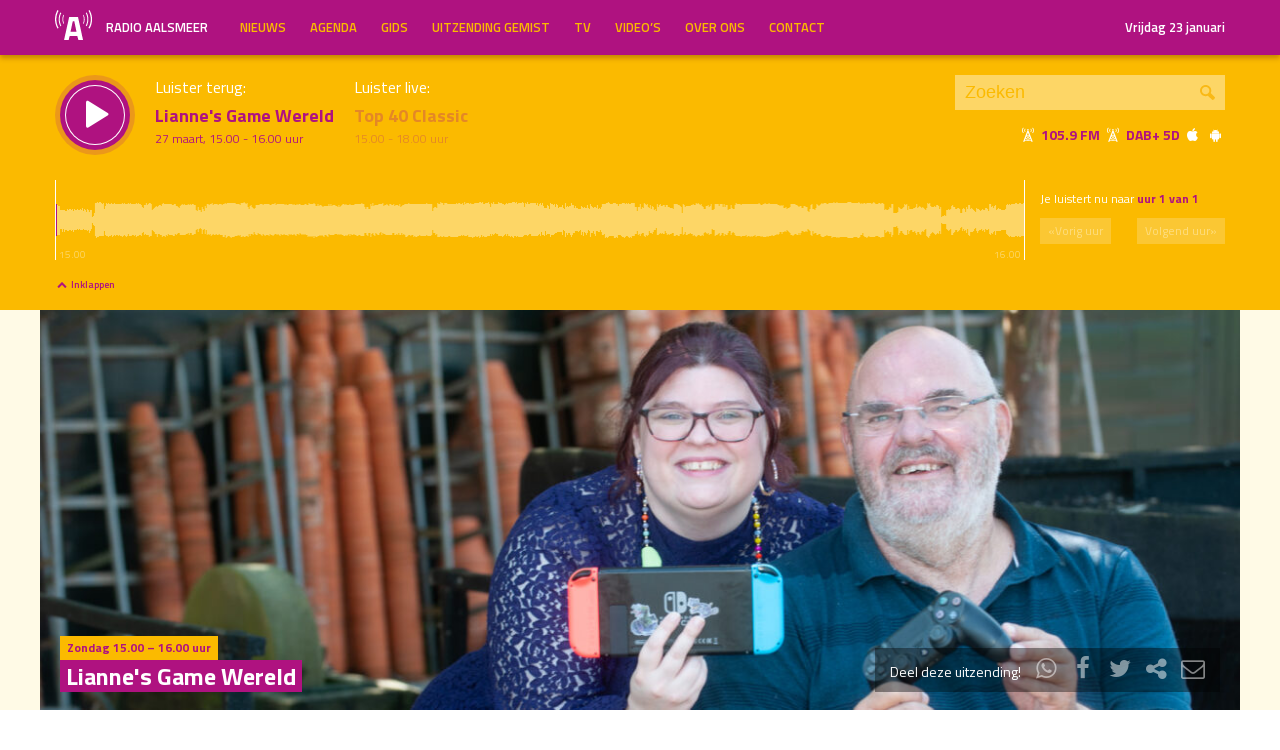

--- FILE ---
content_type: text/html; charset=UTF-8
request_url: https://radioaalsmeer.nl/programma/liannes-game-wereld/uitzending/2022-03-27/
body_size: 73299
content:

<!DOCTYPE html>
<html lang="en">
<head>
	<meta charset="UTF-8" />
	<meta http-equiv="X-UA-Compatible" content="IE=edge" />
	<meta name="viewport" content="width=device-width, initial-scale=1">

	<title>Lianne's Game Wereld (27 maart) | Radio Aalsmeer</title>

	<meta http-equiv="content-type" content="text/html; charset=UTF-8" />
	<meta name="HandheldFriendly" content="True" />

	<meta name="description" content="Informatief programma over games  Uitgezonden op 27 maart, 15.00 - 16.00 uur." />
	<meta name="author" content="Dancefoundation.com - We enhance broadcasts" />
	<meta name="keywords" content="Aalsmeer Kudelstaart lokale omroep radio nieuws" />
	<meta name="news_keywords" content="Aalsmeer Kudelstaart lokale omroep radio nieuws" />

	
	<meta name="twitter:card" content="summary_large_image"/>
	<meta name="twitter:title" content="Lianne's Game Wereld (27 maart) | Radio Aalsmeer"/>
	<meta name="twitter:site" content="@radioaalsmeer"/>
	<meta name="twitter:description" content="Informatief programma over games  Uitgezonden op 27 maart, 15.00 - 16.00 uur." />
	<meta name="twitter:creator" content="@dancefoundation"/>
	<meta name="twitter:image" content="https://radioaalsmeer.nl/wp-content/uploads/2023/07/Lianne-Pol-Joop-Pol-2023-1200x630.jpg" />

	<meta property="og:site_name" content="Radio Aalsmeer" />
	<meta property="fb:app_id" content="" />
	<meta property="og:type" content="website" />
	<meta property="og:title" content="Lianne's Game Wereld (27 maart)" />
	<meta property="og:description" content="Informatief programma over games  Uitgezonden op 27 maart, 15.00 - 16.00 uur." />
	<meta property="og:image" content="https://radioaalsmeer.nl/wp-content/uploads/2023/07/Lianne-Pol-Joop-Pol-2023-1200x630.jpg" />
	<meta property="og:image:width" content="1200" />
	<meta property="og:image:height" content="630" />
	<meta property="og:url" content="https://radioaalsmeer.nl/programma/liannes-game-wereld/uitzending/2022-03-27/" />
	<meta property="og:locale" content="nl_NL" />

	
			<meta property="article:published_time" content="2021-07-13T12:38:50+02:00">
		<meta property="article:modified_time" content="2025-04-01T21:08:25+02:00">
	
	
	<link rel="icon" type="image/x-icon" href="https://radioaalsmeer.nl/wp-content/themes/radioaalsmeer/img/favicon.png" />
	<link rel="stylesheet" type="text/css" href='https://fonts.googleapis.com/css?family=Titillium+Web:400,600,700' />
	<link rel="stylesheet" type="text/css" href="https://radioaalsmeer.nl/wp-content/themes/radioaalsmeer/css/normalize.css" media="screen" />
	<link rel="stylesheet" type="text/css" href="https://radioaalsmeer.nl/wp-content/themes/radioaalsmeer/css/radioaalsmeer-icons.min.css" media="screen" />
	<link rel="stylesheet" type="text/css" href="https://radioaalsmeer.nl/wp-content/themes/radioaalsmeer/css/grid.css" media="screen" />
	<link rel="stylesheet" type="text/css" href="https://radioaalsmeer.nl/wp-content/themes/radioaalsmeer/css/radioguys-video-js.min.css" media="screen" />
	<link rel="stylesheet" type="text/css" href="https://radioaalsmeer.nl/wp-content/themes/radioaalsmeer/css/style.css?ver=2024082401" media="screen" />

	<script type="text/javascript" src="https://radioaalsmeer.nl/wp-content/themes/radioaalsmeer/js/jquery-3.1.0.min.js"></script>
	<script type="text/javascript" src="https://radioaalsmeer.nl/wp-content/themes/radioaalsmeer/js/radioguys-libs.js"></script>
<style id='global-styles-inline-css' type='text/css'>
:root{--wp--preset--aspect-ratio--square: 1;--wp--preset--aspect-ratio--4-3: 4/3;--wp--preset--aspect-ratio--3-4: 3/4;--wp--preset--aspect-ratio--3-2: 3/2;--wp--preset--aspect-ratio--2-3: 2/3;--wp--preset--aspect-ratio--16-9: 16/9;--wp--preset--aspect-ratio--9-16: 9/16;--wp--preset--color--black: #000000;--wp--preset--color--cyan-bluish-gray: #abb8c3;--wp--preset--color--white: #ffffff;--wp--preset--color--pale-pink: #f78da7;--wp--preset--color--vivid-red: #cf2e2e;--wp--preset--color--luminous-vivid-orange: #ff6900;--wp--preset--color--luminous-vivid-amber: #fcb900;--wp--preset--color--light-green-cyan: #7bdcb5;--wp--preset--color--vivid-green-cyan: #00d084;--wp--preset--color--pale-cyan-blue: #8ed1fc;--wp--preset--color--vivid-cyan-blue: #0693e3;--wp--preset--color--vivid-purple: #9b51e0;--wp--preset--gradient--vivid-cyan-blue-to-vivid-purple: linear-gradient(135deg,rgb(6,147,227) 0%,rgb(155,81,224) 100%);--wp--preset--gradient--light-green-cyan-to-vivid-green-cyan: linear-gradient(135deg,rgb(122,220,180) 0%,rgb(0,208,130) 100%);--wp--preset--gradient--luminous-vivid-amber-to-luminous-vivid-orange: linear-gradient(135deg,rgb(252,185,0) 0%,rgb(255,105,0) 100%);--wp--preset--gradient--luminous-vivid-orange-to-vivid-red: linear-gradient(135deg,rgb(255,105,0) 0%,rgb(207,46,46) 100%);--wp--preset--gradient--very-light-gray-to-cyan-bluish-gray: linear-gradient(135deg,rgb(238,238,238) 0%,rgb(169,184,195) 100%);--wp--preset--gradient--cool-to-warm-spectrum: linear-gradient(135deg,rgb(74,234,220) 0%,rgb(151,120,209) 20%,rgb(207,42,186) 40%,rgb(238,44,130) 60%,rgb(251,105,98) 80%,rgb(254,248,76) 100%);--wp--preset--gradient--blush-light-purple: linear-gradient(135deg,rgb(255,206,236) 0%,rgb(152,150,240) 100%);--wp--preset--gradient--blush-bordeaux: linear-gradient(135deg,rgb(254,205,165) 0%,rgb(254,45,45) 50%,rgb(107,0,62) 100%);--wp--preset--gradient--luminous-dusk: linear-gradient(135deg,rgb(255,203,112) 0%,rgb(199,81,192) 50%,rgb(65,88,208) 100%);--wp--preset--gradient--pale-ocean: linear-gradient(135deg,rgb(255,245,203) 0%,rgb(182,227,212) 50%,rgb(51,167,181) 100%);--wp--preset--gradient--electric-grass: linear-gradient(135deg,rgb(202,248,128) 0%,rgb(113,206,126) 100%);--wp--preset--gradient--midnight: linear-gradient(135deg,rgb(2,3,129) 0%,rgb(40,116,252) 100%);--wp--preset--font-size--small: 13px;--wp--preset--font-size--medium: 20px;--wp--preset--font-size--large: 36px;--wp--preset--font-size--x-large: 42px;--wp--preset--spacing--20: 0,44rem;--wp--preset--spacing--30: 0,67rem;--wp--preset--spacing--40: 1rem;--wp--preset--spacing--50: 1,5rem;--wp--preset--spacing--60: 2,25rem;--wp--preset--spacing--70: 3,38rem;--wp--preset--spacing--80: 5,06rem;--wp--preset--shadow--natural: 6px 6px 9px rgba(0, 0, 0, 0.2);--wp--preset--shadow--deep: 12px 12px 50px rgba(0, 0, 0, 0.4);--wp--preset--shadow--sharp: 6px 6px 0px rgba(0, 0, 0, 0.2);--wp--preset--shadow--outlined: 6px 6px 0px -3px rgb(255, 255, 255), 6px 6px rgb(0, 0, 0);--wp--preset--shadow--crisp: 6px 6px 0px rgb(0, 0, 0);}:where(.is-layout-flex){gap: 0.5em;}:where(.is-layout-grid){gap: 0.5em;}body .is-layout-flex{display: flex;}.is-layout-flex{flex-wrap: wrap;align-items: center;}.is-layout-flex > :is(*, div){margin: 0;}body .is-layout-grid{display: grid;}.is-layout-grid > :is(*, div){margin: 0;}:where(.wp-block-columns.is-layout-flex){gap: 2em;}:where(.wp-block-columns.is-layout-grid){gap: 2em;}:where(.wp-block-post-template.is-layout-flex){gap: 1.25em;}:where(.wp-block-post-template.is-layout-grid){gap: 1.25em;}.has-black-color{color: var(--wp--preset--color--black) !important;}.has-cyan-bluish-gray-color{color: var(--wp--preset--color--cyan-bluish-gray) !important;}.has-white-color{color: var(--wp--preset--color--white) !important;}.has-pale-pink-color{color: var(--wp--preset--color--pale-pink) !important;}.has-vivid-red-color{color: var(--wp--preset--color--vivid-red) !important;}.has-luminous-vivid-orange-color{color: var(--wp--preset--color--luminous-vivid-orange) !important;}.has-luminous-vivid-amber-color{color: var(--wp--preset--color--luminous-vivid-amber) !important;}.has-light-green-cyan-color{color: var(--wp--preset--color--light-green-cyan) !important;}.has-vivid-green-cyan-color{color: var(--wp--preset--color--vivid-green-cyan) !important;}.has-pale-cyan-blue-color{color: var(--wp--preset--color--pale-cyan-blue) !important;}.has-vivid-cyan-blue-color{color: var(--wp--preset--color--vivid-cyan-blue) !important;}.has-vivid-purple-color{color: var(--wp--preset--color--vivid-purple) !important;}.has-black-background-color{background-color: var(--wp--preset--color--black) !important;}.has-cyan-bluish-gray-background-color{background-color: var(--wp--preset--color--cyan-bluish-gray) !important;}.has-white-background-color{background-color: var(--wp--preset--color--white) !important;}.has-pale-pink-background-color{background-color: var(--wp--preset--color--pale-pink) !important;}.has-vivid-red-background-color{background-color: var(--wp--preset--color--vivid-red) !important;}.has-luminous-vivid-orange-background-color{background-color: var(--wp--preset--color--luminous-vivid-orange) !important;}.has-luminous-vivid-amber-background-color{background-color: var(--wp--preset--color--luminous-vivid-amber) !important;}.has-light-green-cyan-background-color{background-color: var(--wp--preset--color--light-green-cyan) !important;}.has-vivid-green-cyan-background-color{background-color: var(--wp--preset--color--vivid-green-cyan) !important;}.has-pale-cyan-blue-background-color{background-color: var(--wp--preset--color--pale-cyan-blue) !important;}.has-vivid-cyan-blue-background-color{background-color: var(--wp--preset--color--vivid-cyan-blue) !important;}.has-vivid-purple-background-color{background-color: var(--wp--preset--color--vivid-purple) !important;}.has-black-border-color{border-color: var(--wp--preset--color--black) !important;}.has-cyan-bluish-gray-border-color{border-color: var(--wp--preset--color--cyan-bluish-gray) !important;}.has-white-border-color{border-color: var(--wp--preset--color--white) !important;}.has-pale-pink-border-color{border-color: var(--wp--preset--color--pale-pink) !important;}.has-vivid-red-border-color{border-color: var(--wp--preset--color--vivid-red) !important;}.has-luminous-vivid-orange-border-color{border-color: var(--wp--preset--color--luminous-vivid-orange) !important;}.has-luminous-vivid-amber-border-color{border-color: var(--wp--preset--color--luminous-vivid-amber) !important;}.has-light-green-cyan-border-color{border-color: var(--wp--preset--color--light-green-cyan) !important;}.has-vivid-green-cyan-border-color{border-color: var(--wp--preset--color--vivid-green-cyan) !important;}.has-pale-cyan-blue-border-color{border-color: var(--wp--preset--color--pale-cyan-blue) !important;}.has-vivid-cyan-blue-border-color{border-color: var(--wp--preset--color--vivid-cyan-blue) !important;}.has-vivid-purple-border-color{border-color: var(--wp--preset--color--vivid-purple) !important;}.has-vivid-cyan-blue-to-vivid-purple-gradient-background{background: var(--wp--preset--gradient--vivid-cyan-blue-to-vivid-purple) !important;}.has-light-green-cyan-to-vivid-green-cyan-gradient-background{background: var(--wp--preset--gradient--light-green-cyan-to-vivid-green-cyan) !important;}.has-luminous-vivid-amber-to-luminous-vivid-orange-gradient-background{background: var(--wp--preset--gradient--luminous-vivid-amber-to-luminous-vivid-orange) !important;}.has-luminous-vivid-orange-to-vivid-red-gradient-background{background: var(--wp--preset--gradient--luminous-vivid-orange-to-vivid-red) !important;}.has-very-light-gray-to-cyan-bluish-gray-gradient-background{background: var(--wp--preset--gradient--very-light-gray-to-cyan-bluish-gray) !important;}.has-cool-to-warm-spectrum-gradient-background{background: var(--wp--preset--gradient--cool-to-warm-spectrum) !important;}.has-blush-light-purple-gradient-background{background: var(--wp--preset--gradient--blush-light-purple) !important;}.has-blush-bordeaux-gradient-background{background: var(--wp--preset--gradient--blush-bordeaux) !important;}.has-luminous-dusk-gradient-background{background: var(--wp--preset--gradient--luminous-dusk) !important;}.has-pale-ocean-gradient-background{background: var(--wp--preset--gradient--pale-ocean) !important;}.has-electric-grass-gradient-background{background: var(--wp--preset--gradient--electric-grass) !important;}.has-midnight-gradient-background{background: var(--wp--preset--gradient--midnight) !important;}.has-small-font-size{font-size: var(--wp--preset--font-size--small) !important;}.has-medium-font-size{font-size: var(--wp--preset--font-size--medium) !important;}.has-large-font-size{font-size: var(--wp--preset--font-size--large) !important;}.has-x-large-font-size{font-size: var(--wp--preset--font-size--x-large) !important;}
/*# sourceURL=global-styles-inline-css */
</style>
<link rel='stylesheet' id='cf7ic_style-css' href='https://radioaalsmeer.nl/wp-content/plugins/contact-form-7-image-captcha/css/cf7ic-style.css?ver=3.3.7' type='text/css' media='all' />
<link rel='stylesheet' id='dashicons-css' href='https://radioaalsmeer.nl/wp-includes/css/dashicons.min.css?ver=6.9' type='text/css' media='all' />
<link rel='stylesheet' id='theme-my-login-css' href='https://radioaalsmeer.nl/wp-content/plugins/theme-my-login/theme-my-login.css?ver=6.4.11' type='text/css' media='all' />
</head>
<body class="wp-singular programma-template-default single single-programma postid-81905 wp-theme-radioaalsmeer">

<div class="header__pusher"></div>

<div class="stroke header background-purple text-yellow">
	<div class="container-fluid">
		<div class="row">
			<div class="header__col col-sm-12 col-xs-9">
				<div class="text-white header__logo">
					<a href="/" title="Home">
						<img src="https://radioaalsmeer.nl/wp-content/themes/radioaalsmeer/img/radio-aalsmeer-logo-white.svg" alt="Logo" />
						<div class="hidden-sm"> Radio Aalsmeer</div>
					</a>
				</div>

				<div class="menu-hoofdmenu-container"><ul id="menu-hoofdmenu" class="header__menu hidden-xs"><li id="menu-item-48994" class="menu-item menu-item-type-post_type menu-item-object-page current_page_parent menu-item-48994"><a href="https://radioaalsmeer.nl/nieuws/">Nieuws</a></li>
<li id="menu-item-77316" class="menu-item menu-item-type-post_type menu-item-object-page menu-item-77316"><a href="https://radioaalsmeer.nl/agenda/">Agenda</a></li>
<li id="menu-item-48352" class="menu-item menu-item-type-post_type menu-item-object-page menu-item-has-children menu-item-48352"><a href="https://radioaalsmeer.nl/gids/">Gids</a>
<ul class="sub-menu">
	<li id="menu-item-48343" class="menu-item menu-item-type-post_type menu-item-object-page menu-item-48343"><a href="https://radioaalsmeer.nl/programmas/">Programma’s</a></li>
</ul>
</li>
<li id="menu-item-48340" class="menu-item menu-item-type-post_type menu-item-object-page menu-item-48340"><a href="https://radioaalsmeer.nl/uitzending-gemist/">Uitzending Gemist</a></li>
<li id="menu-item-63065" class="menu-item menu-item-type-post_type menu-item-object-page menu-item-63065"><a href="https://radioaalsmeer.nl/tv/">TV</a></li>
<li id="menu-item-71838" class="menu-item menu-item-type-post_type_archive menu-item-object-video menu-item-71838"><a href="https://radioaalsmeer.nl/video/">Video&#8217;s</a></li>
<li id="menu-item-49723" class="menu-item menu-item-type-post_type menu-item-object-page menu-item-has-children menu-item-49723"><a href="https://radioaalsmeer.nl/over-ons/">Over ons</a>
<ul class="sub-menu">
	<li id="menu-item-99755" class="menu-item menu-item-type-post_type menu-item-object-page menu-item-99755"><a href="https://radioaalsmeer.nl/vacatures/">Vacatures</a></li>
	<li id="menu-item-99757" class="menu-item menu-item-type-post_type menu-item-object-page menu-item-99757"><a href="https://radioaalsmeer.nl/over-ons/geschiedenis/">Geschiedenis</a></li>
	<li id="menu-item-99758" class="menu-item menu-item-type-post_type menu-item-object-page menu-item-99758"><a href="https://radioaalsmeer.nl/over-ons/donateurs/">Donateurs</a></li>
</ul>
</li>
<li id="menu-item-48355" class="menu-item menu-item-type-post_type menu-item-object-page menu-item-48355"><a href="https://radioaalsmeer.nl/contact/">Contact</a></li>
</ul></div>				<div class="float-right hidden-xs text-right">
					<a class='text-white hidden-sm' href="/login" class="text-white">Vrijdag 23 januari</a><a class='text-white visible-sm' href="/login" class="text-white">Vrijdag 23 januari</a>
				</div>
			</div>

			<div class="hidden-lg hidden-md hidden-sm col-xs-3 text-right">
				<span class="ml-icon-menu text-white mobile-menu-icon js-mobile-menu-toggle"></span>
			</div>
			<div class="hidden-lg hidden-md hidden-sm menu__mobile">
				<div class="menu-hoofdmenu-container"><ul><li><a href="/" class="no-ajax">Luister live</a></li><li class="menu-item menu-item-type-post_type menu-item-object-page current_page_parent menu-item-48994"><a href="https://radioaalsmeer.nl/nieuws/">Nieuws</a></li>
<li class="menu-item menu-item-type-post_type menu-item-object-page menu-item-77316"><a href="https://radioaalsmeer.nl/agenda/">Agenda</a></li>
<li class="menu-item menu-item-type-post_type menu-item-object-page menu-item-has-children menu-item-48352"><a href="https://radioaalsmeer.nl/gids/">Gids</a>
<ul class="sub-menu">
	<li class="menu-item menu-item-type-post_type menu-item-object-page menu-item-48343"><a href="https://radioaalsmeer.nl/programmas/">Programma’s</a></li>
</ul>
</li>
<li class="menu-item menu-item-type-post_type menu-item-object-page menu-item-48340"><a href="https://radioaalsmeer.nl/uitzending-gemist/">Uitzending Gemist</a></li>
<li class="menu-item menu-item-type-post_type menu-item-object-page menu-item-63065"><a href="https://radioaalsmeer.nl/tv/">TV</a></li>
<li class="menu-item menu-item-type-post_type_archive menu-item-object-video menu-item-71838"><a href="https://radioaalsmeer.nl/video/">Video&#8217;s</a></li>
<li class="menu-item menu-item-type-post_type menu-item-object-page menu-item-has-children menu-item-49723"><a href="https://radioaalsmeer.nl/over-ons/">Over ons</a>
<ul class="sub-menu">
	<li class="menu-item menu-item-type-post_type menu-item-object-page menu-item-99755"><a href="https://radioaalsmeer.nl/vacatures/">Vacatures</a></li>
	<li class="menu-item menu-item-type-post_type menu-item-object-page menu-item-99757"><a href="https://radioaalsmeer.nl/over-ons/geschiedenis/">Geschiedenis</a></li>
	<li class="menu-item menu-item-type-post_type menu-item-object-page menu-item-99758"><a href="https://radioaalsmeer.nl/over-ons/donateurs/">Donateurs</a></li>
</ul>
</li>
<li class="menu-item menu-item-type-post_type menu-item-object-page menu-item-48355"><a href="https://radioaalsmeer.nl/contact/">Contact</a></li>
<li><a href="/?s=">Zoeken</a></li><li><a href="/login">Inloggen</a></li></ul></div>			</div>

		</div>
	</div>
</div>


<div class="stroke player collapsed background-yellow text-purple">

	<script id="player_data" type="application/json">
		{"title":"Lianne's Game Wereld","episode_id":"30507","start":"1648386000","episode_info":"","shownotes":null,"podcast_title":null,"podcast_audio":null,"podcast_active":null,"hours":[{"audio":"2022\/03\/2022-03-27_15-00-47_Audio.mp3","waveform":"2022\/03\/2022-03-27_15-00-47_Audio.png","items":null,"start_time":"15.00","end_time":"16.00"}],"time":"27 maart, 15.00 - 16.00 uur","editable":false,"slug":"\/programma\/liannes-game-wereld","init_hour":0,"init_start":0}
	</script>

	<div class="container-fluid">
		<div class="row">
		<!--
		<div class="col-lg-1 col-md-1 col-sm-2 col-sm-push-0 col-xs-2 col-xs-push-10"></div>
		 -->
 			<div class="col-lg-9 col-md-9 col-sm-9 col-xs-12 player__items">

				<div class="player__circle__container player__circle--paused">
					<div class="player__circle__background"></div>
					<div class="player__circle__purple-spinner"></div>
					<div class="player__circle__purple-outer-ring"></div>
					<div class="player__circle__white-spinner"></div>
					<div class="player__circle__white-ring"></div>
					<div class="player__circle__purple-inner-ring"></div>
					<div class="player__circle__icon__container">
						<div class="player__circle__icon player__circle__icon--play">
							<i class="ml-icon-play"></i>
						</div>
						<div class="player__circle__icon player__circle__icon--pause">
							<i class="ml-icon-pause"></i>
						</div>
						<div class="player__circle__icon player__circle__icon--loading">
							<div class="spinner">
								<div class="bounce1"></div>
								<div class="bounce2"></div>
								<div class="bounce3"></div>
							</div>
						</div>
					</div>
					<div class="player__circle__white-overlay"></div>
				</div>

				<div class="player__select__recording">
					<h3 class="no-margin text-white">Luister terug:</h3>
					<h4 class="bold" id="recording__title">Lianne's Game Wereld</h4>
					<div class="player__time" id="recording__time">27 maart, 15.00 - 16.00 uur</div>
				</div>
				<div class="player__select__stream">
					<h3 class="no-margin text-white">Luister live:</h3>
					<h4 class="bold">Top 40 Classic</h4>
					<div class="player__time">15.00 - 18.00 uur</div>
				</div>

				<div class="player__up__next inactive">
					<a href="/programma/echt-esther">
						<h3 class="no-margin text-white">Straks:</h3>
						<h4 class="bold">Echt Esther</h4>
						<div class="player__time">18.00 - 19.00 uur</div>
					</a>
				</div>
			</div>

			<div class="col-lg-3 col-md-3 col-sm-3 hidden-xs float-right text-right">
				<div class="search background-white-transparent">
					<form action="/" id="search__header">
						<input type="text" name="s" class="search__input" value="" placeholder="Zoeken">
						<button type="submit" class="search__button">Zoek</button>
					</form>
				</div>

				<div class="text-white hidden-sm hidden-md"><i class="ml-icon-signal" title="105.9 FM in de ether"></i>&nbsp;<strong class="text-purple">105.9 FM&nbsp;<i class="ml-icon-signal text-white" title="DAB+ 5D"></i>&nbsp;DAB+ 5D</strong>&nbsp;<a href="http://radioaalsmeer.nl:8000/live.m3u" class="no-ajax" target="_blank" title="Luister via iTunes"><i class="ml-icon-apple text-white"></i></a> <a href="http://radioaalsmeer.nl/radioaalsmeer.pls" class="no-ajax" target="_blank" title="Luister via Android"><i class="ml-icon-android text-white"></i></a></div>

				<small class="text-white visible-sm visible-md"><i class="ml-icon-signal text-white"></i>&nbsp;<strong class="text-purple">105.9 FM&nbsp;<i class="ml-icon-signal text-white" title="DAB+ 5D"></i>&nbsp;DAB+ 5D</strong>&nbsp; <a href="http://radioaalsmeer.nl:8000/live.m3u" class="no-ajax" target="_blank"><i class="ml-icon-apple text-white hidden-sm"></i></a> <a href="http://radioaalsmeer.nl/radioaalsmeer.pls" class="no-ajax" target="_blank"><i class="ml-icon-android text-white hidden-sm"></i></a></small>
			</div>
		</div>
		<div class="row row--player">
			<div class="col-lg-10 col-md-9 col-sm-9 col-xs-12">
				<div class="player__waveform">
					<div class="player__waveform__background background-white-transparent"></div>
					<div class="player__waveform__progress background-offwhite"></div>
					<img class="player__waveform__image" src="https://archive.radioaalsmeer.nl/2022/03/2022-03-27_15-00-47_Audio.png" alt="Uitzending">
					<div class="player__waveform__time player__waveform__time--start text-white">15.00</div>
					<div class="player__waveform__time player__waveform__time--end text-white">16.00</div>
				</div>
			</div>
			<div class="col-lg-2 col-md-3 col-sm-3 col-xs-12">
				<div class="row player__nav text-white">
					<div class="col-sm-12 hidden-xs">
						<div class="player__nav__description"><span class="hidden-xs">Je luistert nu naar</span> <strong class="text-purple">uur 1 van 1</strong></div>
					</div>
					<div class="col-sm-6 col-xs-4">
						<div class="player__nav__prev background-white-transparent"><span class="hidden-xs">&laquo; </span>Vorig uur</div>
					</div>
					<div class="visible-xs col-xs-4 center">
						<div class="player__nav__description"><span class="hidden-xs">Je luistert nu naar</span> <strong class="text-purple">uur 1 van 1</strong></div>
					</div>
					<div class="col-sm-6 col-xs-4">
						<div class="player__nav__next background-white-transparent">Volgend uur<span class="hidden-xs"> &raquo;</span></div>
					</div>

				</div>
			</div>

			<div class="col-lg-10 col-md-9 col-sm-9 col-xs-12">
				<div class="player__markers text-dark">
				</div>
			</div>
			<div class="col-md-2 col-sm-3">
			</div>
		</div>

		<div class="row player__footer">
			<div class="col-sm-6 col-xs-12">
				<div class="player__collapse"><i class="ml-icon-up-open-1"></i> Inklappen</div>
			</div>
			<div class="col-sm-6 hidden-xs right edit-markers">

				<span class="edit-markers__start-edit"><i class="ml-icon-sliders"></i> Bewerk items</span>
				<span class="edit-markers__start-add"><i class="ml-icon-pin"></i> Voeg item toe op huidige positie</span>
				<span class="edit-markers__start-save"><i class="ml-icon-lock"></i> Bewaar items</span>

			</div>
		</div>

	</div>
</div>

<div id="wrapper">

	<div id="page_content" class="background-white">

		<div class="stroke background-offwhite">
			<div class="container-fluid">
				<div class="row">
					<div class="item__media full-width">
						<div class="item__media__image">
							<img width="1230" height="410" src="https://radioaalsmeer.nl/wp-content/uploads/2023/07/Lianne-Pol-Joop-Pol-2023-1230x410.jpg" class="attachment-detail_pagina size-detail_pagina wp-post-image" alt="" decoding="async" loading="lazy" srcset="https://radioaalsmeer.nl/wp-content/uploads/2023/07/Lianne-Pol-Joop-Pol-2023-1230x410.jpg 1230w, https://radioaalsmeer.nl/wp-content/uploads/2023/07/Lianne-Pol-Joop-Pol-2023-330x110.jpg 330w, https://radioaalsmeer.nl/wp-content/uploads/2023/07/Lianne-Pol-Joop-Pol-2023-660x220.jpg 660w, https://radioaalsmeer.nl/wp-content/uploads/2023/07/Lianne-Pol-Joop-Pol-2023-2100x700.jpg 2100w" sizes="auto, (max-width: 1230px) 100vw, 1230px" />						</div>
						<div class="item__media__overlay">
							<div class="label background-yellow text-purple hidden-xs">Zondag 15.00 – 16.00 uur</div>							<h2 class="background-purple text-white hidden-xs">Lianne's Game Wereld</h2>
							<div class="share__links text-white">
								Deel deze uitzending! &nbsp;
								<a href="https://wa.me/?text=https%3A%2F%2Fradioaalsmeer.nl%2Fprogramma%2Fliannes-game-wereld%2F" title="Deel via Whatsapp"><i class="ml-icon-whatsapp"></i></a>
								<span onclick="facebookShare(encodeURIComponent(location.origin + location.pathname))" title="Deel via Facebook"><i class="ml-icon-facebook"></i></span>
								<span onclick="twitterShare(encodeURIComponent(location.origin + location.pathname), 'Lianne%27s%20Game%20Wereld')" title="Deel via Twitter"><i class="ml-icon-twitter"></i></span>
								<span class="js-clipboard-dynamic" title="Kopieer link naar je clipboard"><i class="ml-icon-share"></i></span>
								<span onclick="mailShare('Lianne%27s%20Game%20Wereld')" title="Deel via e-mail"><i class="ml-icon-mail"></i></span>

																<div class="share__links__hover">
									<label><input type="checkbox" class="js-share-with-position" /> Deel vanaf huidige player positie</label>
								</div>
															</div>
						</div>
					</div>
				</div>
			</div>
		</div>

		<div id="testdata" class="stroke padding background-white">
			<div class="container-fluid">
				<div class="row">
					<div class="col-lg-9 col-md-8 col-sm-8 content-text">

						<h1 class="text-purple visible-xs">Lianne's Game Wereld</h1>

						<p>&#8216;Lianne&#8217;s Game Wereld&#8217; is een informatief programma over gaming. Nummers uit de originele soundtrack van games zullen aan bod komen, maar ook muziek die gerelateerd is aan gaming, bijvoorbeeld prachtige creaties van Youtubers.</p>
<p>De Game van de Week houdt je op de hoogte van de nieuwe spellen die uitkomen, door deze kort maar krachtig te behandelen. Heb je zelf een voorstel voor de game van de week? Een spel waar jij ontzettend naar uitkijkt, of dat net uitgekomen is en waar je geen genoeg van kan krijgen. Mail deze dan met je motivatie naar <a href="mailto:lianne@radioaalsmeer.nl" target="_blank" rel="noopener">lianne@radioaalsmeer.nl</a> en misschien is straks jouw game de game van de week.</p>
<div>
<div>Lianne&#8217;s Game Wereld is elke zondag om 15.00 te beluisteren op radio Aalsmeer.</div>
</div>
<p><strong>Programmamakers:</strong><br/> Lianne Pol, Joop Pol</p>

					</div>

					<div class="col-lg-3 col-md-4 col-sm-4">

						
						<div class="box background-offwhite program__links">

							<h2 class="text-purple">Programmalinks</h2>

							<ul>

								<li><a href="mailto:lianne@radioaalsmeer.nl"><i class="ml-icon-mail"></i> E-mail</a></li>

							</ul>

						</div>

						
						<div class="box background-purple text-white previous__broadcasts">
							<span class="text-yellow sub-header">Uitzending gemist?</span>
							<h2>Luister terug</h2>

							<ul><li class="hidden-sm"><a href="/programma/liannes-game-wereld/uitzending/2025-01-26/" class="ajax autoplay" title="Lianne's Game Wereld"><i class="ml-icon-play"></i> Zondag 26 januari, 15.00 uur</a><br/><em></em></li><li class="visible-sm"><a href="/programma/liannes-game-wereld/uitzending/2025-01-26/" class="ajax autoplay" title="Lianne's Game Wereld"><i class="ml-icon-play"></i> Zondag 26 jan, 15.00 uur</a></li><li class="hidden-sm"><a href="/programma/liannes-game-wereld/uitzending/2025-01-19/" class="ajax autoplay" title="Lianne's Game Wereld"><i class="ml-icon-play"></i> Zondag 19 januari, 15.00 uur</a><br/><em></em></li><li class="visible-sm"><a href="/programma/liannes-game-wereld/uitzending/2025-01-19/" class="ajax autoplay" title="Lianne's Game Wereld"><i class="ml-icon-play"></i> Zondag 19 jan, 15.00 uur</a></li><li class="hidden-sm"><a href="/programma/liannes-game-wereld/uitzending/2025-01-12/" class="ajax autoplay" title="Lianne's Game Wereld"><i class="ml-icon-play"></i> Zondag 12 januari, 15.00 uur</a><br/><em></em></li><li class="visible-sm"><a href="/programma/liannes-game-wereld/uitzending/2025-01-12/" class="ajax autoplay" title="Lianne's Game Wereld"><i class="ml-icon-play"></i> Zondag 12 jan, 15.00 uur</a></li><li class="hidden-sm"><a href="/programma/liannes-game-wereld/uitzending/2025-01-05/" class="ajax autoplay" title="Lianne's Game Wereld"><i class="ml-icon-play"></i> Zondag  5 januari, 15.00 uur</a><br/><em></em></li><li class="visible-sm"><a href="/programma/liannes-game-wereld/uitzending/2025-01-05/" class="ajax autoplay" title="Lianne's Game Wereld"><i class="ml-icon-play"></i> Zondag  5 jan, 15.00 uur</a></li><li class="hidden-sm"><a href="/programma/liannes-game-wereld/uitzending/2024-12-29/" class="ajax autoplay" title="Lianne's Game Wereld"><i class="ml-icon-play"></i> Zondag 29 december, 15.00 uur</a><br/><em></em></li><li class="visible-sm"><a href="/programma/liannes-game-wereld/uitzending/2024-12-29/" class="ajax autoplay" title="Lianne's Game Wereld"><i class="ml-icon-play"></i> Zondag 29 dec, 15.00 uur</a></li><li class="hidden-sm"><a href="/programma/liannes-game-wereld/uitzending/2024-12-22/" class="ajax autoplay" title="Lianne's Game Wereld"><i class="ml-icon-play"></i> Zondag 22 december, 15.00 uur</a><br/><em></em></li><li class="visible-sm"><a href="/programma/liannes-game-wereld/uitzending/2024-12-22/" class="ajax autoplay" title="Lianne's Game Wereld"><i class="ml-icon-play"></i> Zondag 22 dec, 15.00 uur</a></li><li class="hidden-sm"><a href="/programma/liannes-game-wereld/uitzending/2024-12-15/" class="ajax autoplay" title="Lianne's Game Wereld"><i class="ml-icon-play"></i> Zondag 15 december, 15.00 uur</a><br/><em></em></li><li class="visible-sm"><a href="/programma/liannes-game-wereld/uitzending/2024-12-15/" class="ajax autoplay" title="Lianne's Game Wereld"><i class="ml-icon-play"></i> Zondag 15 dec, 15.00 uur</a></li><li class="hidden-sm"><a href="/programma/liannes-game-wereld/uitzending/2024-12-08/" class="ajax autoplay" title="Lianne's Game Wereld"><i class="ml-icon-play"></i> Zondag  8 december, 15.00 uur</a><br/><em></em></li><li class="visible-sm"><a href="/programma/liannes-game-wereld/uitzending/2024-12-08/" class="ajax autoplay" title="Lianne's Game Wereld"><i class="ml-icon-play"></i> Zondag  8 dec, 15.00 uur</a></li><li class="hidden-sm"><a href="/programma/liannes-game-wereld/uitzending/2024-12-01/" class="ajax autoplay" title="Lianne's Game Wereld"><i class="ml-icon-play"></i> Zondag  1 december, 15.00 uur</a><br/><em></em></li><li class="visible-sm"><a href="/programma/liannes-game-wereld/uitzending/2024-12-01/" class="ajax autoplay" title="Lianne's Game Wereld"><i class="ml-icon-play"></i> Zondag  1 dec, 15.00 uur</a></li><li class="hidden-sm"><a href="/programma/liannes-game-wereld/uitzending/2024-11-24/" class="ajax autoplay" title="Lianne's Game Wereld"><i class="ml-icon-play"></i> Zondag 24 november, 15.00 uur</a><br/><em></em></li><li class="visible-sm"><a href="/programma/liannes-game-wereld/uitzending/2024-11-24/" class="ajax autoplay" title="Lianne's Game Wereld"><i class="ml-icon-play"></i> Zondag 24 nov, 15.00 uur</a></li><li class="hidden-sm"><a href="/programma/liannes-game-wereld/uitzending/2024-11-17/" class="ajax autoplay" title="Lianne's Game Wereld"><i class="ml-icon-play"></i> Zondag 17 november, 15.00 uur</a><br/><em></em></li><li class="visible-sm"><a href="/programma/liannes-game-wereld/uitzending/2024-11-17/" class="ajax autoplay" title="Lianne's Game Wereld"><i class="ml-icon-play"></i> Zondag 17 nov, 15.00 uur</a></li><li class="hidden-sm"><a href="/programma/liannes-game-wereld/uitzending/2024-11-10/" class="ajax autoplay" title="Lianne's Game Wereld"><i class="ml-icon-play"></i> Zondag 10 november, 15.00 uur</a><br/><em></em></li><li class="visible-sm"><a href="/programma/liannes-game-wereld/uitzending/2024-11-10/" class="ajax autoplay" title="Lianne's Game Wereld"><i class="ml-icon-play"></i> Zondag 10 nov, 15.00 uur</a></li><li class="hidden-sm"><a href="/programma/liannes-game-wereld/uitzending/2024-11-03/" class="ajax autoplay" title="Lianne's Game Wereld"><i class="ml-icon-play"></i> Zondag  3 november, 15.00 uur</a><br/><em></em></li><li class="visible-sm"><a href="/programma/liannes-game-wereld/uitzending/2024-11-03/" class="ajax autoplay" title="Lianne's Game Wereld"><i class="ml-icon-play"></i> Zondag  3 nov, 15.00 uur</a></li><li class="hidden-sm"><a href="/programma/liannes-game-wereld/uitzending/2024-10-27/" class="ajax autoplay" title="Lianne's Game Wereld"><i class="ml-icon-play"></i> Zondag 27 oktober, 15.00 uur</a><br/><em></em></li><li class="visible-sm"><a href="/programma/liannes-game-wereld/uitzending/2024-10-27/" class="ajax autoplay" title="Lianne's Game Wereld"><i class="ml-icon-play"></i> Zondag 27 okt, 15.00 uur</a></li><li class="hidden-sm"><a href="/programma/liannes-game-wereld/uitzending/2024-10-20/" class="ajax autoplay" title="Lianne's Game Wereld"><i class="ml-icon-play"></i> Zondag 20 oktober, 15.00 uur</a><br/><em></em></li><li class="visible-sm"><a href="/programma/liannes-game-wereld/uitzending/2024-10-20/" class="ajax autoplay" title="Lianne's Game Wereld"><i class="ml-icon-play"></i> Zondag 20 okt, 15.00 uur</a></li><li class="hidden-sm"><a href="/programma/liannes-game-wereld/uitzending/2024-10-13/" class="ajax autoplay" title="Lianne's Game Wereld"><i class="ml-icon-play"></i> Zondag 13 oktober, 15.00 uur</a><br/><em></em></li><li class="visible-sm"><a href="/programma/liannes-game-wereld/uitzending/2024-10-13/" class="ajax autoplay" title="Lianne's Game Wereld"><i class="ml-icon-play"></i> Zondag 13 okt, 15.00 uur</a></li><li class="hidden-sm"><a href="/programma/liannes-game-wereld/uitzending/2024-10-06/" class="ajax autoplay" title="Lianne's Game Wereld"><i class="ml-icon-play"></i> Zondag  6 oktober, 15.00 uur</a><br/><em></em></li><li class="visible-sm"><a href="/programma/liannes-game-wereld/uitzending/2024-10-06/" class="ajax autoplay" title="Lianne's Game Wereld"><i class="ml-icon-play"></i> Zondag  6 okt, 15.00 uur</a></li><li class="hidden-sm"><a href="/programma/liannes-game-wereld/uitzending/2024-09-29/" class="ajax autoplay" title="Lianne's Game Wereld"><i class="ml-icon-play"></i> Zondag 29 september, 15.00 uur</a><br/><em></em></li><li class="visible-sm"><a href="/programma/liannes-game-wereld/uitzending/2024-09-29/" class="ajax autoplay" title="Lianne's Game Wereld"><i class="ml-icon-play"></i> Zondag 29 sep, 15.00 uur</a></li><li class="hidden-sm"><a href="/programma/liannes-game-wereld/uitzending/2024-09-22/" class="ajax autoplay" title="Lianne's Game Wereld"><i class="ml-icon-play"></i> Zondag 22 september, 15.00 uur</a><br/><em></em></li><li class="visible-sm"><a href="/programma/liannes-game-wereld/uitzending/2024-09-22/" class="ajax autoplay" title="Lianne's Game Wereld"><i class="ml-icon-play"></i> Zondag 22 sep, 15.00 uur</a></li><li class="hidden-sm"><a href="/programma/liannes-game-wereld/uitzending/2024-09-15/" class="ajax autoplay" title="Lianne's Game Wereld"><i class="ml-icon-play"></i> Zondag 15 september, 15.00 uur</a><br/><em></em></li><li class="visible-sm"><a href="/programma/liannes-game-wereld/uitzending/2024-09-15/" class="ajax autoplay" title="Lianne's Game Wereld"><i class="ml-icon-play"></i> Zondag 15 sep, 15.00 uur</a></li><li class="hidden-sm"><a href="/programma/liannes-game-wereld/uitzending/2024-09-08/" class="ajax autoplay" title="Lianne's Game Wereld"><i class="ml-icon-play"></i> Zondag  8 september, 15.00 uur</a><br/><em></em></li><li class="visible-sm"><a href="/programma/liannes-game-wereld/uitzending/2024-09-08/" class="ajax autoplay" title="Lianne's Game Wereld"><i class="ml-icon-play"></i> Zondag  8 sep, 15.00 uur</a></li><li class="hidden-sm"><a href="/programma/liannes-game-wereld/uitzending/2024-09-01/" class="ajax autoplay" title="Lianne's Game Wereld"><i class="ml-icon-play"></i> Zondag  1 september, 15.00 uur</a><br/><em></em></li><li class="visible-sm"><a href="/programma/liannes-game-wereld/uitzending/2024-09-01/" class="ajax autoplay" title="Lianne's Game Wereld"><i class="ml-icon-play"></i> Zondag  1 sep, 15.00 uur</a></li><li class="hidden-sm"><a href="/programma/liannes-game-wereld/uitzending/2024-08-25/" class="ajax autoplay" title="Lianne's Game Wereld"><i class="ml-icon-play"></i> Zondag 25 augustus, 15.00 uur</a><br/><em></em></li><li class="visible-sm"><a href="/programma/liannes-game-wereld/uitzending/2024-08-25/" class="ajax autoplay" title="Lianne's Game Wereld"><i class="ml-icon-play"></i> Zondag 25 aug, 15.00 uur</a></li><li class="hidden-sm"><a href="/programma/liannes-game-wereld/uitzending/2024-08-18/" class="ajax autoplay" title="Lianne's Game Wereld"><i class="ml-icon-play"></i> Zondag 18 augustus, 15.00 uur</a><br/><em></em></li><li class="visible-sm"><a href="/programma/liannes-game-wereld/uitzending/2024-08-18/" class="ajax autoplay" title="Lianne's Game Wereld"><i class="ml-icon-play"></i> Zondag 18 aug, 15.00 uur</a></li><li class="hidden-sm"><a href="/programma/liannes-game-wereld/uitzending/2024-08-11/" class="ajax autoplay" title="Lianne's Game Wereld"><i class="ml-icon-play"></i> Zondag 11 augustus, 15.00 uur</a><br/><em></em></li><li class="visible-sm"><a href="/programma/liannes-game-wereld/uitzending/2024-08-11/" class="ajax autoplay" title="Lianne's Game Wereld"><i class="ml-icon-play"></i> Zondag 11 aug, 15.00 uur</a></li><li class="hidden-sm"><a href="/programma/liannes-game-wereld/uitzending/2024-07-28/" class="ajax autoplay" title="Lianne's Game Wereld"><i class="ml-icon-play"></i> Zondag 28 juli, 15.00 uur</a><br/><em></em></li><li class="visible-sm"><a href="/programma/liannes-game-wereld/uitzending/2024-07-28/" class="ajax autoplay" title="Lianne's Game Wereld"><i class="ml-icon-play"></i> Zondag 28 jul, 15.00 uur</a></li><li class="hidden-sm"><a href="/programma/liannes-game-wereld/uitzending/2024-07-21/" class="ajax autoplay" title="Lianne's Game Wereld"><i class="ml-icon-play"></i> Zondag 21 juli, 15.00 uur</a><br/><em></em></li><li class="visible-sm"><a href="/programma/liannes-game-wereld/uitzending/2024-07-21/" class="ajax autoplay" title="Lianne's Game Wereld"><i class="ml-icon-play"></i> Zondag 21 jul, 15.00 uur</a></li><li class="hidden-sm"><a href="/programma/liannes-game-wereld/uitzending/2024-07-14/" class="ajax autoplay" title="Lianne's Game Wereld"><i class="ml-icon-play"></i> Zondag 14 juli, 15.00 uur</a><br/><em></em></li><li class="visible-sm"><a href="/programma/liannes-game-wereld/uitzending/2024-07-14/" class="ajax autoplay" title="Lianne's Game Wereld"><i class="ml-icon-play"></i> Zondag 14 jul, 15.00 uur</a></li><li class="hidden-sm"><a href="/programma/liannes-game-wereld/uitzending/2024-07-07/" class="ajax autoplay" title="Lianne's Game Wereld"><i class="ml-icon-play"></i> Zondag  7 juli, 15.00 uur</a><br/><em></em></li><li class="visible-sm"><a href="/programma/liannes-game-wereld/uitzending/2024-07-07/" class="ajax autoplay" title="Lianne's Game Wereld"><i class="ml-icon-play"></i> Zondag  7 jul, 15.00 uur</a></li><li class="hidden-sm"><a href="/programma/liannes-game-wereld/uitzending/2024-06-30/" class="ajax autoplay" title="Lianne's Game Wereld"><i class="ml-icon-play"></i> Zondag 30 juni, 15.00 uur</a><br/><em></em></li><li class="visible-sm"><a href="/programma/liannes-game-wereld/uitzending/2024-06-30/" class="ajax autoplay" title="Lianne's Game Wereld"><i class="ml-icon-play"></i> Zondag 30 jun, 15.00 uur</a></li><li class="hidden-sm"><a href="/programma/liannes-game-wereld/uitzending/2024-06-23/" class="ajax autoplay" title="Lianne's Game Wereld"><i class="ml-icon-play"></i> Zondag 23 juni, 15.00 uur</a><br/><em></em></li><li class="visible-sm"><a href="/programma/liannes-game-wereld/uitzending/2024-06-23/" class="ajax autoplay" title="Lianne's Game Wereld"><i class="ml-icon-play"></i> Zondag 23 jun, 15.00 uur</a></li><li class="hidden-sm"><a href="/programma/liannes-game-wereld/uitzending/2024-06-16/" class="ajax autoplay" title="Lianne's Game Wereld"><i class="ml-icon-play"></i> Zondag 16 juni, 15.00 uur</a><br/><em></em></li><li class="visible-sm"><a href="/programma/liannes-game-wereld/uitzending/2024-06-16/" class="ajax autoplay" title="Lianne's Game Wereld"><i class="ml-icon-play"></i> Zondag 16 jun, 15.00 uur</a></li><li class="hidden-sm"><a href="/programma/liannes-game-wereld/uitzending/2024-06-09/" class="ajax autoplay" title="Lianne's Game Wereld"><i class="ml-icon-play"></i> Zondag  9 juni, 15.00 uur</a><br/><em></em></li><li class="visible-sm"><a href="/programma/liannes-game-wereld/uitzending/2024-06-09/" class="ajax autoplay" title="Lianne's Game Wereld"><i class="ml-icon-play"></i> Zondag  9 jun, 15.00 uur</a></li><li class="hidden-sm"><a href="/programma/liannes-game-wereld/uitzending/2024-06-02/" class="ajax autoplay" title="Lianne's Game Wereld"><i class="ml-icon-play"></i> Zondag  2 juni, 15.00 uur</a><br/><em></em></li><li class="visible-sm"><a href="/programma/liannes-game-wereld/uitzending/2024-06-02/" class="ajax autoplay" title="Lianne's Game Wereld"><i class="ml-icon-play"></i> Zondag  2 jun, 15.00 uur</a></li><li class="hidden-sm"><a href="/programma/liannes-game-wereld/uitzending/2024-05-26/" class="ajax autoplay" title="Lianne's Game Wereld"><i class="ml-icon-play"></i> Zondag 26 mei, 15.00 uur</a><br/><em></em></li><li class="visible-sm"><a href="/programma/liannes-game-wereld/uitzending/2024-05-26/" class="ajax autoplay" title="Lianne's Game Wereld"><i class="ml-icon-play"></i> Zondag 26 mei, 15.00 uur</a></li><li class="hidden-sm"><a href="/programma/liannes-game-wereld/uitzending/2024-05-19/" class="ajax autoplay" title="Lianne's Game Wereld"><i class="ml-icon-play"></i> Zondag 19 mei, 15.00 uur</a><br/><em></em></li><li class="visible-sm"><a href="/programma/liannes-game-wereld/uitzending/2024-05-19/" class="ajax autoplay" title="Lianne's Game Wereld"><i class="ml-icon-play"></i> Zondag 19 mei, 15.00 uur</a></li><li class="hidden-sm"><a href="/programma/liannes-game-wereld/uitzending/2024-05-12/" class="ajax autoplay" title="Lianne's Game Wereld"><i class="ml-icon-play"></i> Zondag 12 mei, 15.00 uur</a><br/><em></em></li><li class="visible-sm"><a href="/programma/liannes-game-wereld/uitzending/2024-05-12/" class="ajax autoplay" title="Lianne's Game Wereld"><i class="ml-icon-play"></i> Zondag 12 mei, 15.00 uur</a></li><li class="hidden-sm"><a href="/programma/liannes-game-wereld/uitzending/2024-05-05/" class="ajax autoplay" title="Lianne's Game Wereld"><i class="ml-icon-play"></i> Zondag  5 mei, 15.00 uur</a><br/><em></em></li><li class="visible-sm"><a href="/programma/liannes-game-wereld/uitzending/2024-05-05/" class="ajax autoplay" title="Lianne's Game Wereld"><i class="ml-icon-play"></i> Zondag  5 mei, 15.00 uur</a></li><li class="hidden-sm"><a href="/programma/liannes-game-wereld/uitzending/2024-04-28/" class="ajax autoplay" title="Lianne's Game Wereld"><i class="ml-icon-play"></i> Zondag 28 april, 15.00 uur</a><br/><em></em></li><li class="visible-sm"><a href="/programma/liannes-game-wereld/uitzending/2024-04-28/" class="ajax autoplay" title="Lianne's Game Wereld"><i class="ml-icon-play"></i> Zondag 28 apr, 15.00 uur</a></li><li class="hidden-sm"><a href="/programma/liannes-game-wereld/uitzending/2024-04-14/" class="ajax autoplay" title="Lianne's Game Wereld"><i class="ml-icon-play"></i> Zondag 14 april, 15.00 uur</a><br/><em></em></li><li class="visible-sm"><a href="/programma/liannes-game-wereld/uitzending/2024-04-14/" class="ajax autoplay" title="Lianne's Game Wereld"><i class="ml-icon-play"></i> Zondag 14 apr, 15.00 uur</a></li><li class="hidden-sm"><a href="/programma/liannes-game-wereld/uitzending/2024-04-07/" class="ajax autoplay" title="Lianne's Game Wereld"><i class="ml-icon-play"></i> Zondag  7 april, 15.00 uur</a><br/><em></em></li><li class="visible-sm"><a href="/programma/liannes-game-wereld/uitzending/2024-04-07/" class="ajax autoplay" title="Lianne's Game Wereld"><i class="ml-icon-play"></i> Zondag  7 apr, 15.00 uur</a></li><li class="hidden-sm"><a href="/programma/liannes-game-wereld/uitzending/2024-03-31/" class="ajax autoplay" title="Lianne's Game Wereld"><i class="ml-icon-play"></i> Zondag 31 maart, 15.00 uur</a><br/><em></em></li><li class="visible-sm"><a href="/programma/liannes-game-wereld/uitzending/2024-03-31/" class="ajax autoplay" title="Lianne's Game Wereld"><i class="ml-icon-play"></i> Zondag 31 mrt, 15.00 uur</a></li><li class="hidden-sm"><a href="/programma/liannes-game-wereld/uitzending/2024-03-24/" class="ajax autoplay" title="Lianne's Game Wereld"><i class="ml-icon-play"></i> Zondag 24 maart, 15.00 uur</a><br/><em></em></li><li class="visible-sm"><a href="/programma/liannes-game-wereld/uitzending/2024-03-24/" class="ajax autoplay" title="Lianne's Game Wereld"><i class="ml-icon-play"></i> Zondag 24 mrt, 15.00 uur</a></li><li class="hidden-sm"><a href="/programma/liannes-game-wereld/uitzending/2024-03-17/" class="ajax autoplay" title="Lianne's Game Wereld"><i class="ml-icon-play"></i> Zondag 17 maart, 15.00 uur</a><br/><em></em></li><li class="visible-sm"><a href="/programma/liannes-game-wereld/uitzending/2024-03-17/" class="ajax autoplay" title="Lianne's Game Wereld"><i class="ml-icon-play"></i> Zondag 17 mrt, 15.00 uur</a></li><li class="hidden-sm"><a href="/programma/liannes-game-wereld/uitzending/2024-03-10/" class="ajax autoplay" title="Lianne's Game Wereld"><i class="ml-icon-play"></i> Zondag 10 maart, 15.00 uur</a><br/><em></em></li><li class="visible-sm"><a href="/programma/liannes-game-wereld/uitzending/2024-03-10/" class="ajax autoplay" title="Lianne's Game Wereld"><i class="ml-icon-play"></i> Zondag 10 mrt, 15.00 uur</a></li><li class="hidden-sm"><a href="/programma/liannes-game-wereld/uitzending/2024-03-03/" class="ajax autoplay" title="Lianne's Game Wereld"><i class="ml-icon-play"></i> Zondag  3 maart, 15.00 uur</a><br/><em></em></li><li class="visible-sm"><a href="/programma/liannes-game-wereld/uitzending/2024-03-03/" class="ajax autoplay" title="Lianne's Game Wereld"><i class="ml-icon-play"></i> Zondag  3 mrt, 15.00 uur</a></li><li class="hidden-sm"><a href="/programma/liannes-game-wereld/uitzending/2024-02-25/" class="ajax autoplay" title="Lianne's Game Wereld"><i class="ml-icon-play"></i> Zondag 25 februari, 15.00 uur</a><br/><em></em></li><li class="visible-sm"><a href="/programma/liannes-game-wereld/uitzending/2024-02-25/" class="ajax autoplay" title="Lianne's Game Wereld"><i class="ml-icon-play"></i> Zondag 25 feb, 15.00 uur</a></li><li class="hidden-sm"><a href="/programma/liannes-game-wereld/uitzending/2024-02-18/" class="ajax autoplay" title="Lianne's Game Wereld"><i class="ml-icon-play"></i> Zondag 18 februari, 15.00 uur</a><br/><em></em></li><li class="visible-sm"><a href="/programma/liannes-game-wereld/uitzending/2024-02-18/" class="ajax autoplay" title="Lianne's Game Wereld"><i class="ml-icon-play"></i> Zondag 18 feb, 15.00 uur</a></li><li class="hidden-sm"><a href="/programma/liannes-game-wereld/uitzending/2024-02-04/" class="ajax autoplay" title="Lianne's Game Wereld"><i class="ml-icon-play"></i> Zondag  4 februari, 15.00 uur</a><br/><em></em></li><li class="visible-sm"><a href="/programma/liannes-game-wereld/uitzending/2024-02-04/" class="ajax autoplay" title="Lianne's Game Wereld"><i class="ml-icon-play"></i> Zondag  4 feb, 15.00 uur</a></li><li class="hidden-sm"><a href="/programma/liannes-game-wereld/uitzending/2024-01-28/" class="ajax autoplay" title="Lianne's Game Wereld"><i class="ml-icon-play"></i> Zondag 28 januari, 15.00 uur</a><br/><em></em></li><li class="visible-sm"><a href="/programma/liannes-game-wereld/uitzending/2024-01-28/" class="ajax autoplay" title="Lianne's Game Wereld"><i class="ml-icon-play"></i> Zondag 28 jan, 15.00 uur</a></li><li class="hidden-sm"><a href="/programma/liannes-game-wereld/uitzending/2024-01-21/" class="ajax autoplay" title="Lianne's Game Wereld"><i class="ml-icon-play"></i> Zondag 21 januari, 15.00 uur</a><br/><em></em></li><li class="visible-sm"><a href="/programma/liannes-game-wereld/uitzending/2024-01-21/" class="ajax autoplay" title="Lianne's Game Wereld"><i class="ml-icon-play"></i> Zondag 21 jan, 15.00 uur</a></li><li class="hidden-sm"><a href="/programma/liannes-game-wereld/uitzending/2024-01-14/" class="ajax autoplay" title="Lianne's Game Wereld"><i class="ml-icon-play"></i> Zondag 14 januari, 15.00 uur</a><br/><em></em></li><li class="visible-sm"><a href="/programma/liannes-game-wereld/uitzending/2024-01-14/" class="ajax autoplay" title="Lianne's Game Wereld"><i class="ml-icon-play"></i> Zondag 14 jan, 15.00 uur</a></li><li class="hidden-sm"><a href="/programma/liannes-game-wereld/uitzending/2024-01-07/" class="ajax autoplay" title="Lianne's Game Wereld"><i class="ml-icon-play"></i> Zondag  7 januari, 15.00 uur</a><br/><em></em></li><li class="visible-sm"><a href="/programma/liannes-game-wereld/uitzending/2024-01-07/" class="ajax autoplay" title="Lianne's Game Wereld"><i class="ml-icon-play"></i> Zondag  7 jan, 15.00 uur</a></li><li class="hidden-sm"><a href="/programma/liannes-game-wereld/uitzending/2023-12-31/" class="ajax autoplay" title="Lianne's Game Wereld"><i class="ml-icon-play"></i> Zondag 31 december, 15.00 uur</a><br/><em></em></li><li class="visible-sm"><a href="/programma/liannes-game-wereld/uitzending/2023-12-31/" class="ajax autoplay" title="Lianne's Game Wereld"><i class="ml-icon-play"></i> Zondag 31 dec, 15.00 uur</a></li><li class="hidden-sm"><a href="/programma/liannes-game-wereld/uitzending/2023-12-24/" class="ajax autoplay" title="Lianne's Game Wereld"><i class="ml-icon-play"></i> Zondag 24 december, 15.00 uur</a><br/><em></em></li><li class="visible-sm"><a href="/programma/liannes-game-wereld/uitzending/2023-12-24/" class="ajax autoplay" title="Lianne's Game Wereld"><i class="ml-icon-play"></i> Zondag 24 dec, 15.00 uur</a></li><li class="hidden-sm"><a href="/programma/liannes-game-wereld/uitzending/2023-12-17/" class="ajax autoplay" title="Lianne's Game Wereld"><i class="ml-icon-play"></i> Zondag 17 december, 15.00 uur</a><br/><em></em></li><li class="visible-sm"><a href="/programma/liannes-game-wereld/uitzending/2023-12-17/" class="ajax autoplay" title="Lianne's Game Wereld"><i class="ml-icon-play"></i> Zondag 17 dec, 15.00 uur</a></li><li class="hidden-sm"><a href="/programma/liannes-game-wereld/uitzending/2023-12-10/" class="ajax autoplay" title="Lianne's Game Wereld"><i class="ml-icon-play"></i> Zondag 10 december, 15.00 uur</a><br/><em></em></li><li class="visible-sm"><a href="/programma/liannes-game-wereld/uitzending/2023-12-10/" class="ajax autoplay" title="Lianne's Game Wereld"><i class="ml-icon-play"></i> Zondag 10 dec, 15.00 uur</a></li><li class="hidden-sm"><a href="/programma/liannes-game-wereld/uitzending/2023-12-03/" class="ajax autoplay" title="Lianne's Game Wereld"><i class="ml-icon-play"></i> Zondag  3 december, 15.00 uur</a><br/><em></em></li><li class="visible-sm"><a href="/programma/liannes-game-wereld/uitzending/2023-12-03/" class="ajax autoplay" title="Lianne's Game Wereld"><i class="ml-icon-play"></i> Zondag  3 dec, 15.00 uur</a></li><li class="hidden-sm"><a href="/programma/liannes-game-wereld/uitzending/2023-11-26/" class="ajax autoplay" title="Lianne's Game Wereld"><i class="ml-icon-play"></i> Zondag 26 november, 15.00 uur</a><br/><em></em></li><li class="visible-sm"><a href="/programma/liannes-game-wereld/uitzending/2023-11-26/" class="ajax autoplay" title="Lianne's Game Wereld"><i class="ml-icon-play"></i> Zondag 26 nov, 15.00 uur</a></li><li class="hidden-sm"><a href="/programma/liannes-game-wereld/uitzending/2023-11-19/" class="ajax autoplay" title="Lianne's Game Wereld"><i class="ml-icon-play"></i> Zondag 19 november, 15.00 uur</a><br/><em></em></li><li class="visible-sm"><a href="/programma/liannes-game-wereld/uitzending/2023-11-19/" class="ajax autoplay" title="Lianne's Game Wereld"><i class="ml-icon-play"></i> Zondag 19 nov, 15.00 uur</a></li><li class="hidden-sm"><a href="/programma/liannes-game-wereld/uitzending/2023-11-12/" class="ajax autoplay" title="Lianne's Game Wereld"><i class="ml-icon-play"></i> Zondag 12 november, 15.00 uur</a><br/><em></em></li><li class="visible-sm"><a href="/programma/liannes-game-wereld/uitzending/2023-11-12/" class="ajax autoplay" title="Lianne's Game Wereld"><i class="ml-icon-play"></i> Zondag 12 nov, 15.00 uur</a></li><li class="hidden-sm"><a href="/programma/liannes-game-wereld/uitzending/2023-10-29/" class="ajax autoplay" title="Lianne's Game Wereld"><i class="ml-icon-play"></i> Zondag 29 oktober, 15.00 uur</a><br/><em></em></li><li class="visible-sm"><a href="/programma/liannes-game-wereld/uitzending/2023-10-29/" class="ajax autoplay" title="Lianne's Game Wereld"><i class="ml-icon-play"></i> Zondag 29 okt, 15.00 uur</a></li><li class="hidden-sm"><a href="/programma/liannes-game-wereld/uitzending/2023-10-22/" class="ajax autoplay" title="Lianne's Game Wereld"><i class="ml-icon-play"></i> Zondag 22 oktober, 15.00 uur</a><br/><em></em></li><li class="visible-sm"><a href="/programma/liannes-game-wereld/uitzending/2023-10-22/" class="ajax autoplay" title="Lianne's Game Wereld"><i class="ml-icon-play"></i> Zondag 22 okt, 15.00 uur</a></li><li class="hidden-sm"><a href="/programma/liannes-game-wereld/uitzending/2023-10-08/" class="ajax autoplay" title="Lianne's Game Wereld"><i class="ml-icon-play"></i> Zondag  8 oktober, 15.00 uur</a><br/><em></em></li><li class="visible-sm"><a href="/programma/liannes-game-wereld/uitzending/2023-10-08/" class="ajax autoplay" title="Lianne's Game Wereld"><i class="ml-icon-play"></i> Zondag  8 okt, 15.00 uur</a></li><li class="hidden-sm"><a href="/programma/liannes-game-wereld/uitzending/2023-10-01/" class="ajax autoplay" title="Lianne's Game Wereld"><i class="ml-icon-play"></i> Zondag  1 oktober, 15.00 uur</a><br/><em></em></li><li class="visible-sm"><a href="/programma/liannes-game-wereld/uitzending/2023-10-01/" class="ajax autoplay" title="Lianne's Game Wereld"><i class="ml-icon-play"></i> Zondag  1 okt, 15.00 uur</a></li><li class="hidden-sm"><a href="/programma/liannes-game-wereld/uitzending/2023-09-17/" class="ajax autoplay" title="Lianne's Game Wereld"><i class="ml-icon-play"></i> Zondag 17 september, 15.00 uur</a><br/><em></em></li><li class="visible-sm"><a href="/programma/liannes-game-wereld/uitzending/2023-09-17/" class="ajax autoplay" title="Lianne's Game Wereld"><i class="ml-icon-play"></i> Zondag 17 sep, 15.00 uur</a></li><li class="hidden-sm"><a href="/programma/liannes-game-wereld/uitzending/2023-09-10/" class="ajax autoplay" title="Lianne's Game Wereld"><i class="ml-icon-play"></i> Zondag 10 september, 15.00 uur</a><br/><em></em></li><li class="visible-sm"><a href="/programma/liannes-game-wereld/uitzending/2023-09-10/" class="ajax autoplay" title="Lianne's Game Wereld"><i class="ml-icon-play"></i> Zondag 10 sep, 15.00 uur</a></li><li class="hidden-sm"><a href="/programma/liannes-game-wereld/uitzending/2023-09-03/" class="ajax autoplay" title="Lianne's Game Wereld"><i class="ml-icon-play"></i> Zondag  3 september, 15.00 uur</a><br/><em></em></li><li class="visible-sm"><a href="/programma/liannes-game-wereld/uitzending/2023-09-03/" class="ajax autoplay" title="Lianne's Game Wereld"><i class="ml-icon-play"></i> Zondag  3 sep, 15.00 uur</a></li><li class="hidden-sm"><a href="/programma/liannes-game-wereld/uitzending/2023-08-27/" class="ajax autoplay" title="Lianne's Game Wereld"><i class="ml-icon-play"></i> Zondag 27 augustus, 15.00 uur</a><br/><em></em></li><li class="visible-sm"><a href="/programma/liannes-game-wereld/uitzending/2023-08-27/" class="ajax autoplay" title="Lianne's Game Wereld"><i class="ml-icon-play"></i> Zondag 27 aug, 15.00 uur</a></li><li class="hidden-sm"><a href="/programma/liannes-game-wereld/uitzending/2023-07-16/" class="ajax autoplay" title="Lianne's Game Wereld"><i class="ml-icon-play"></i> Zondag 16 juli, 15.00 uur</a><br/><em></em></li><li class="visible-sm"><a href="/programma/liannes-game-wereld/uitzending/2023-07-16/" class="ajax autoplay" title="Lianne's Game Wereld"><i class="ml-icon-play"></i> Zondag 16 jul, 15.00 uur</a></li><li class="hidden-sm"><a href="/programma/liannes-game-wereld/uitzending/2023-07-09/" class="ajax autoplay" title="Lianne's Game Wereld"><i class="ml-icon-play"></i> Zondag  9 juli, 15.00 uur</a><br/><em></em></li><li class="visible-sm"><a href="/programma/liannes-game-wereld/uitzending/2023-07-09/" class="ajax autoplay" title="Lianne's Game Wereld"><i class="ml-icon-play"></i> Zondag  9 jul, 15.00 uur</a></li><li class="hidden-sm"><a href="/programma/liannes-game-wereld/uitzending/2023-07-02/" class="ajax autoplay" title="Lianne's Game Wereld"><i class="ml-icon-play"></i> Zondag  2 juli, 15.00 uur</a><br/><em></em></li><li class="visible-sm"><a href="/programma/liannes-game-wereld/uitzending/2023-07-02/" class="ajax autoplay" title="Lianne's Game Wereld"><i class="ml-icon-play"></i> Zondag  2 jul, 15.00 uur</a></li><li class="hidden-sm"><a href="/programma/liannes-game-wereld/uitzending/2023-06-25/" class="ajax autoplay" title="Lianne's Game Wereld"><i class="ml-icon-play"></i> Zondag 25 juni, 15.00 uur</a><br/><em></em></li><li class="visible-sm"><a href="/programma/liannes-game-wereld/uitzending/2023-06-25/" class="ajax autoplay" title="Lianne's Game Wereld"><i class="ml-icon-play"></i> Zondag 25 jun, 15.00 uur</a></li><li class="hidden-sm"><a href="/programma/liannes-game-wereld/uitzending/2023-06-11/" class="ajax autoplay" title="Lianne's Game Wereld"><i class="ml-icon-play"></i> Zondag 11 juni, 15.00 uur</a><br/><em></em></li><li class="visible-sm"><a href="/programma/liannes-game-wereld/uitzending/2023-06-11/" class="ajax autoplay" title="Lianne's Game Wereld"><i class="ml-icon-play"></i> Zondag 11 jun, 15.00 uur</a></li><li class="hidden-sm"><a href="/programma/liannes-game-wereld/uitzending/2023-06-04/" class="ajax autoplay" title="Lianne's Game Wereld"><i class="ml-icon-play"></i> Zondag  4 juni, 15.00 uur</a><br/><em></em></li><li class="visible-sm"><a href="/programma/liannes-game-wereld/uitzending/2023-06-04/" class="ajax autoplay" title="Lianne's Game Wereld"><i class="ml-icon-play"></i> Zondag  4 jun, 15.00 uur</a></li><li class="hidden-sm"><a href="/programma/liannes-game-wereld/uitzending/2023-05-28/" class="ajax autoplay" title="Lianne's Game Wereld"><i class="ml-icon-play"></i> Zondag 28 mei, 15.00 uur</a><br/><em></em></li><li class="visible-sm"><a href="/programma/liannes-game-wereld/uitzending/2023-05-28/" class="ajax autoplay" title="Lianne's Game Wereld"><i class="ml-icon-play"></i> Zondag 28 mei, 15.00 uur</a></li><li class="hidden-sm"><a href="/programma/liannes-game-wereld/uitzending/2023-05-21/" class="ajax autoplay" title="Lianne's Game Wereld"><i class="ml-icon-play"></i> Zondag 21 mei, 15.00 uur</a><br/><em></em></li><li class="visible-sm"><a href="/programma/liannes-game-wereld/uitzending/2023-05-21/" class="ajax autoplay" title="Lianne's Game Wereld"><i class="ml-icon-play"></i> Zondag 21 mei, 15.00 uur</a></li><li class="hidden-sm"><a href="/programma/liannes-game-wereld/uitzending/2023-05-14/" class="ajax autoplay" title="Lianne's Game Wereld"><i class="ml-icon-play"></i> Zondag 14 mei, 15.00 uur</a><br/><em></em></li><li class="visible-sm"><a href="/programma/liannes-game-wereld/uitzending/2023-05-14/" class="ajax autoplay" title="Lianne's Game Wereld"><i class="ml-icon-play"></i> Zondag 14 mei, 15.00 uur</a></li><li class="hidden-sm"><a href="/programma/liannes-game-wereld/uitzending/2023-04-09/" class="ajax autoplay" title="Lianne's Game Wereld"><i class="ml-icon-play"></i> Zondag  9 april, 15.00 uur</a><br/><em></em></li><li class="visible-sm"><a href="/programma/liannes-game-wereld/uitzending/2023-04-09/" class="ajax autoplay" title="Lianne's Game Wereld"><i class="ml-icon-play"></i> Zondag  9 apr, 15.00 uur</a></li><li class="hidden-sm"><a href="/programma/liannes-game-wereld/uitzending/2023-04-02/" class="ajax autoplay" title="Lianne's Game Wereld"><i class="ml-icon-play"></i> Zondag  2 april, 15.00 uur</a><br/><em></em></li><li class="visible-sm"><a href="/programma/liannes-game-wereld/uitzending/2023-04-02/" class="ajax autoplay" title="Lianne's Game Wereld"><i class="ml-icon-play"></i> Zondag  2 apr, 15.00 uur</a></li><li class="hidden-sm"><a href="/programma/liannes-game-wereld/uitzending/2023-03-26/" class="ajax autoplay" title="Lianne's Game Wereld"><i class="ml-icon-play"></i> Zondag 26 maart, 15.00 uur</a><br/><em></em></li><li class="visible-sm"><a href="/programma/liannes-game-wereld/uitzending/2023-03-26/" class="ajax autoplay" title="Lianne's Game Wereld"><i class="ml-icon-play"></i> Zondag 26 mrt, 15.00 uur</a></li><li class="hidden-sm"><a href="/programma/liannes-game-wereld/uitzending/2023-03-19/" class="ajax autoplay" title="Lianne's Game Wereld"><i class="ml-icon-play"></i> Zondag 19 maart, 15.00 uur</a><br/><em></em></li><li class="visible-sm"><a href="/programma/liannes-game-wereld/uitzending/2023-03-19/" class="ajax autoplay" title="Lianne's Game Wereld"><i class="ml-icon-play"></i> Zondag 19 mrt, 15.00 uur</a></li><li class="hidden-sm"><a href="/programma/liannes-game-wereld/uitzending/2023-03-12/" class="ajax autoplay" title="Lianne's Game Wereld"><i class="ml-icon-play"></i> Zondag 12 maart, 15.00 uur</a><br/><em></em></li><li class="visible-sm"><a href="/programma/liannes-game-wereld/uitzending/2023-03-12/" class="ajax autoplay" title="Lianne's Game Wereld"><i class="ml-icon-play"></i> Zondag 12 mrt, 15.00 uur</a></li><li class="hidden-sm"><a href="/programma/liannes-game-wereld/uitzending/2023-03-05/" class="ajax autoplay" title="Lianne's Game Wereld"><i class="ml-icon-play"></i> Zondag  5 maart, 15.00 uur</a><br/><em></em></li><li class="visible-sm"><a href="/programma/liannes-game-wereld/uitzending/2023-03-05/" class="ajax autoplay" title="Lianne's Game Wereld"><i class="ml-icon-play"></i> Zondag  5 mrt, 15.00 uur</a></li><li class="hidden-sm"><a href="/programma/liannes-game-wereld/uitzending/2023-02-26/" class="ajax autoplay" title="Lianne's Game Wereld"><i class="ml-icon-play"></i> Zondag 26 februari, 15.00 uur</a><br/><em></em></li><li class="visible-sm"><a href="/programma/liannes-game-wereld/uitzending/2023-02-26/" class="ajax autoplay" title="Lianne's Game Wereld"><i class="ml-icon-play"></i> Zondag 26 feb, 15.00 uur</a></li><li class="hidden-sm"><a href="/programma/liannes-game-wereld/uitzending/2023-02-19/" class="ajax autoplay" title="Lianne's Game Wereld"><i class="ml-icon-play"></i> Zondag 19 februari, 15.00 uur</a><br/><em></em></li><li class="visible-sm"><a href="/programma/liannes-game-wereld/uitzending/2023-02-19/" class="ajax autoplay" title="Lianne's Game Wereld"><i class="ml-icon-play"></i> Zondag 19 feb, 15.00 uur</a></li><li class="hidden-sm"><a href="/programma/liannes-game-wereld/uitzending/2023-02-05/" class="ajax autoplay" title="Lianne's Game Wereld"><i class="ml-icon-play"></i> Zondag  5 februari, 15.00 uur</a><br/><em></em></li><li class="visible-sm"><a href="/programma/liannes-game-wereld/uitzending/2023-02-05/" class="ajax autoplay" title="Lianne's Game Wereld"><i class="ml-icon-play"></i> Zondag  5 feb, 15.00 uur</a></li><li class="hidden-sm"><a href="/programma/liannes-game-wereld/uitzending/2023-01-29/" class="ajax autoplay" title="Lianne's Game Wereld"><i class="ml-icon-play"></i> Zondag 29 januari, 15.00 uur</a><br/><em></em></li><li class="visible-sm"><a href="/programma/liannes-game-wereld/uitzending/2023-01-29/" class="ajax autoplay" title="Lianne's Game Wereld"><i class="ml-icon-play"></i> Zondag 29 jan, 15.00 uur</a></li><li class="hidden-sm"><a href="/programma/liannes-game-wereld/uitzending/2023-01-22/" class="ajax autoplay" title="Lianne's Game Wereld"><i class="ml-icon-play"></i> Zondag 22 januari, 15.00 uur</a><br/><em></em></li><li class="visible-sm"><a href="/programma/liannes-game-wereld/uitzending/2023-01-22/" class="ajax autoplay" title="Lianne's Game Wereld"><i class="ml-icon-play"></i> Zondag 22 jan, 15.00 uur</a></li><li class="hidden-sm"><a href="/programma/liannes-game-wereld/uitzending/2023-01-15/" class="ajax autoplay" title="Lianne's Game Wereld"><i class="ml-icon-play"></i> Zondag 15 januari, 15.00 uur</a><br/><em></em></li><li class="visible-sm"><a href="/programma/liannes-game-wereld/uitzending/2023-01-15/" class="ajax autoplay" title="Lianne's Game Wereld"><i class="ml-icon-play"></i> Zondag 15 jan, 15.00 uur</a></li><li class="hidden-sm"><a href="/programma/liannes-game-wereld/uitzending/2022-12-11/" class="ajax autoplay" title="Lianne's Game Wereld"><i class="ml-icon-play"></i> Zondag 11 december, 15.00 uur</a><br/><em></em></li><li class="visible-sm"><a href="/programma/liannes-game-wereld/uitzending/2022-12-11/" class="ajax autoplay" title="Lianne's Game Wereld"><i class="ml-icon-play"></i> Zondag 11 dec, 15.00 uur</a></li><li class="hidden-sm"><a href="/programma/liannes-game-wereld/uitzending/2022-12-04/" class="ajax autoplay" title="Lianne's Game Wereld"><i class="ml-icon-play"></i> Zondag  4 december, 15.00 uur</a><br/><em></em></li><li class="visible-sm"><a href="/programma/liannes-game-wereld/uitzending/2022-12-04/" class="ajax autoplay" title="Lianne's Game Wereld"><i class="ml-icon-play"></i> Zondag  4 dec, 15.00 uur</a></li><li class="hidden-sm"><a href="/programma/liannes-game-wereld/uitzending/2022-11-27/" class="ajax autoplay" title="Lianne's Game Wereld"><i class="ml-icon-play"></i> Zondag 27 november, 15.00 uur</a><br/><em></em></li><li class="visible-sm"><a href="/programma/liannes-game-wereld/uitzending/2022-11-27/" class="ajax autoplay" title="Lianne's Game Wereld"><i class="ml-icon-play"></i> Zondag 27 nov, 15.00 uur</a></li><li class="hidden-sm"><a href="/programma/liannes-game-wereld/uitzending/2022-11-06/" class="ajax autoplay" title="Lianne's Game Wereld"><i class="ml-icon-play"></i> Zondag  6 november, 15.00 uur</a><br/><em></em></li><li class="visible-sm"><a href="/programma/liannes-game-wereld/uitzending/2022-11-06/" class="ajax autoplay" title="Lianne's Game Wereld"><i class="ml-icon-play"></i> Zondag  6 nov, 15.00 uur</a></li><li class="hidden-sm"><a href="/programma/liannes-game-wereld/uitzending/2022-10-23/" class="ajax autoplay" title="Lianne's Game Wereld"><i class="ml-icon-play"></i> Zondag 23 oktober, 15.00 uur</a><br/><em></em></li><li class="visible-sm"><a href="/programma/liannes-game-wereld/uitzending/2022-10-23/" class="ajax autoplay" title="Lianne's Game Wereld"><i class="ml-icon-play"></i> Zondag 23 okt, 15.00 uur</a></li><li class="hidden-sm"><a href="/programma/liannes-game-wereld/uitzending/2022-10-16/" class="ajax autoplay" title="Lianne's Game Wereld"><i class="ml-icon-play"></i> Zondag 16 oktober, 15.00 uur</a><br/><em></em></li><li class="visible-sm"><a href="/programma/liannes-game-wereld/uitzending/2022-10-16/" class="ajax autoplay" title="Lianne's Game Wereld"><i class="ml-icon-play"></i> Zondag 16 okt, 15.00 uur</a></li><li class="hidden-sm"><a href="/programma/liannes-game-wereld/uitzending/2022-10-09/" class="ajax autoplay" title="Lianne's Game Wereld"><i class="ml-icon-play"></i> Zondag  9 oktober, 15.00 uur</a><br/><em></em></li><li class="visible-sm"><a href="/programma/liannes-game-wereld/uitzending/2022-10-09/" class="ajax autoplay" title="Lianne's Game Wereld"><i class="ml-icon-play"></i> Zondag  9 okt, 15.00 uur</a></li><li class="hidden-sm"><a href="/programma/liannes-game-wereld/uitzending/2022-10-02/" class="ajax autoplay" title="Lianne's Game Wereld"><i class="ml-icon-play"></i> Zondag  2 oktober, 15.00 uur</a><br/><em></em></li><li class="visible-sm"><a href="/programma/liannes-game-wereld/uitzending/2022-10-02/" class="ajax autoplay" title="Lianne's Game Wereld"><i class="ml-icon-play"></i> Zondag  2 okt, 15.00 uur</a></li><li class="hidden-sm"><a href="/programma/liannes-game-wereld/uitzending/2022-09-25/" class="ajax autoplay" title="Lianne's Game Wereld"><i class="ml-icon-play"></i> Zondag 25 september, 15.00 uur</a><br/><em></em></li><li class="visible-sm"><a href="/programma/liannes-game-wereld/uitzending/2022-09-25/" class="ajax autoplay" title="Lianne's Game Wereld"><i class="ml-icon-play"></i> Zondag 25 sep, 15.00 uur</a></li><li class="hidden-sm"><a href="/programma/liannes-game-wereld/uitzending/2022-09-18/" class="ajax autoplay" title="Lianne's Game Wereld"><i class="ml-icon-play"></i> Zondag 18 september, 15.00 uur</a><br/><em></em></li><li class="visible-sm"><a href="/programma/liannes-game-wereld/uitzending/2022-09-18/" class="ajax autoplay" title="Lianne's Game Wereld"><i class="ml-icon-play"></i> Zondag 18 sep, 15.00 uur</a></li></ul>
						</div>

						
					</div>

				</div>
			</div>
		</div>

	</div>

</div>

<div class="stroke padding background-yellow text-dark">
	<div class="container-fluid">
		<div class="row">
			<div class="col-md-1 col-sm-2 hidden-xs center">
				<img src="https://radioaalsmeer.nl/wp-content/themes/radioaalsmeer/img/radio-aalsmeer-logo.svg" alt="Logo" class="footer__logo" />
			</div>
			<div class="col-lg-7 col-md-10 col-sm-10 hidden-xs">
				<p>Radio Aalsmeer verzorgt als publieke lokale omroep uitzendingen voor alle inwoners van Aalsmeer en omgeving. In onze programmering is aandacht voor alle binnen de gemeente voorkomende stromingen. Wij maken radio voor kinderen, jongeren en ouderen. Voor nieuwsgierigen, voor cultuurliefhebbers, voor gelovigen, voor sportievelingen en voor muziekliefhebbers. Van dance tot rock, van jazz tot klassiek. En alles wat daar tussen zit.</p>
				<p>Bekijk ons <a href="/wp-content/uploads/Programmastatuut-web.pdf" title="Programmastatuut" class="text-purple"><strong>Programmastatuut</strong></a> en onze <a href="/wp-content/uploads/Klachtenprocedure.pdf" title="Klachtenprocedure" class="text-purple"><strong>Klachtenprocedure</strong></a>.
			</div>
			<div class="col-lg-2 col-lg-offset-0 col-md-3 col-md-offset-1 col-sm-3 col-xs-6 text-purple">
				<p><strong>Studio</strong><br />
				De Oude Veiling<br />
				Marktstraat 19<br />
				1431 BD Aalsmeer</p>
			</div>
			<div class="col-lg-2 col-md-3 col-sm-4 col-xs-6 text-purple">
				<p><strong>Telefoon</strong><br />
				0297 - 325858<br />
				<strong>E-mail</strong><br />
				info@radioaalsmeer.nl</p>
			</div>
		</div>
	</div>
</div>

<div class="main__overlay background-offwhite js-close-overlay">
	<div class="main__overlay__close">&times;</div>
	<div class="main__overlay__text"></div>
	<div class="main__overlay__image">
		<img alt="" src="">
	</div>
</div>

<script type="text/javascript">

	var wp_nonce = "35147a44da";
	var ajaxurl = "https://radioaalsmeer.nl/wp-admin/admin-ajax.php";

</script>

<!-- Google tag (gtag.js) -->
<script async src="https://www.googletagmanager.com/gtag/js?id=G-L2YYFHQ636"></script>
<script>

	window.dataLayer = window.dataLayer || [];
	function gtag(){dataLayer.push(arguments);}
	gtag('js', new Date());

	gtag('config', 'G-L2YYFHQ636');

</script>

<script type="speculationrules">
{"prefetch":[{"source":"document","where":{"and":[{"href_matches":"/*"},{"not":{"href_matches":["/wp-*.php","/wp-admin/*","/wp-content/uploads/*","/wp-content/*","/wp-content/plugins/*","/wp-content/themes/radioaalsmeer/*","/*\\?(.+)"]}},{"not":{"selector_matches":"a[rel~=\"nofollow\"]"}},{"not":{"selector_matches":".no-prefetch, .no-prefetch a"}}]},"eagerness":"conservative"}]}
</script>

<script type="text/javascript" src="https://radioaalsmeer.nl/wp-content/themes/radioaalsmeer/js/soundmanager2-nodebug-jsmin.js"></script>
<script type="text/javascript" src="https://radioaalsmeer.nl/wp-content/themes/radioaalsmeer/js/main.min.js?ver=20241120"></script>

</body>
</html>
